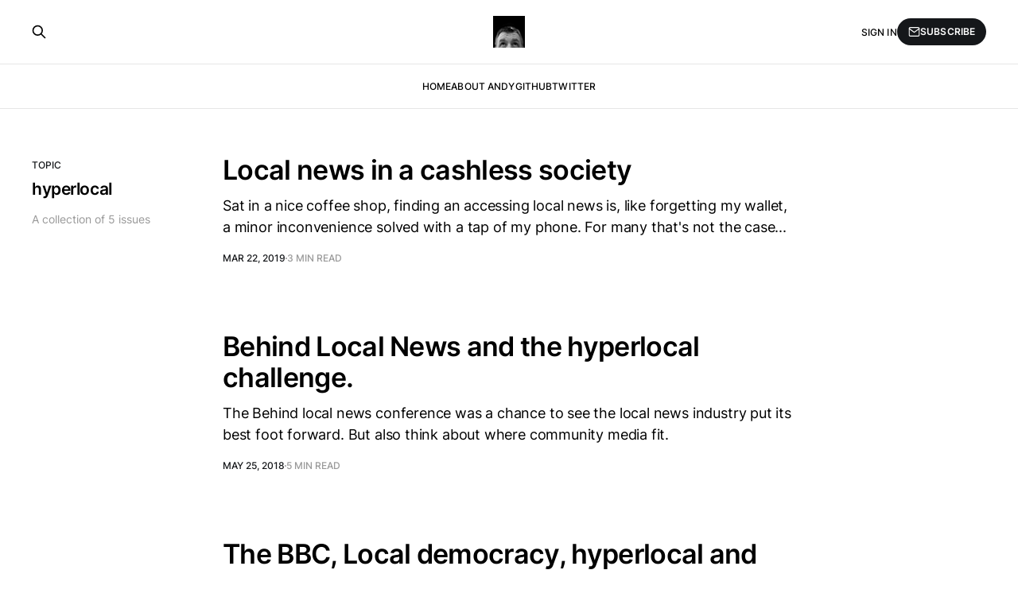

--- FILE ---
content_type: text/html; charset=utf-8
request_url: https://www.andydickinson.net/tag/hyperlocal/
body_size: 4325
content:
<!DOCTYPE html>
<html lang="en">

<head>
    <meta charset="utf-8">
    <meta name="viewport" content="width=device-width, initial-scale=1">
    <title>hyperlocal - andydickinson.net</title>
    <link rel="stylesheet" href="https://www.andydickinson.net/assets/built/screen.css?v=e2e954e2a9">

    <link rel="icon" href="https://www.andydickinson.net/content/images/size/w256h256/2018/04/newProfilePhotoSquare.png" type="image/png">
    <link rel="canonical" href="https://www.andydickinson.net/tag/hyperlocal/">
    <meta name="referrer" content="no-referrer-when-downgrade">
    
    <meta property="og:site_name" content="andydickinson.net">
    <meta property="og:type" content="website">
    <meta property="og:title" content="hyperlocal - andydickinson.net">
    <meta property="og:description" content="Comment on journalism, tech and data and the way they all work together (or don&#x27;t!)">
    <meta property="og:url" content="https://www.andydickinson.net/tag/hyperlocal/">
    <meta name="twitter:card" content="summary">
    <meta name="twitter:title" content="hyperlocal - andydickinson.net">
    <meta name="twitter:description" content="Comment on journalism, tech and data and the way they all work together (or don&#x27;t!)">
    <meta name="twitter:url" content="https://www.andydickinson.net/tag/hyperlocal/">
    <meta name="twitter:site" content="@digidickinson">
    
    <script type="application/ld+json">
{
    "@context": "https://schema.org",
    "@type": "Series",
    "publisher": {
        "@type": "Organization",
        "name": "andydickinson.net",
        "url": "https://www.andydickinson.net/",
        "logo": {
            "@type": "ImageObject",
            "url": "https://www.andydickinson.net/content/images/2019/01/newProfilePhoto.png",
            "width": 60,
            "height": 60
        }
    },
    "url": "https://www.andydickinson.net/tag/hyperlocal/",
    "name": "hyperlocal",
    "mainEntityOfPage": "https://www.andydickinson.net/tag/hyperlocal/"
}
    </script>

    <meta name="generator" content="Ghost 6.13">
    <link rel="alternate" type="application/rss+xml" title="andydickinson.net" href="https://www.andydickinson.net/rss/">
    <script defer src="https://cdn.jsdelivr.net/ghost/portal@~2.56/umd/portal.min.js" data-i18n="true" data-ghost="https://www.andydickinson.net/" data-key="fb1203cdaef0942418c3b80efb" data-api="https://digidickinson-net.ghost.io/ghost/api/content/" data-locale="en" crossorigin="anonymous"></script><style id="gh-members-styles">.gh-post-upgrade-cta-content,
.gh-post-upgrade-cta {
    display: flex;
    flex-direction: column;
    align-items: center;
    font-family: -apple-system, BlinkMacSystemFont, 'Segoe UI', Roboto, Oxygen, Ubuntu, Cantarell, 'Open Sans', 'Helvetica Neue', sans-serif;
    text-align: center;
    width: 100%;
    color: #ffffff;
    font-size: 16px;
}

.gh-post-upgrade-cta-content {
    border-radius: 8px;
    padding: 40px 4vw;
}

.gh-post-upgrade-cta h2 {
    color: #ffffff;
    font-size: 28px;
    letter-spacing: -0.2px;
    margin: 0;
    padding: 0;
}

.gh-post-upgrade-cta p {
    margin: 20px 0 0;
    padding: 0;
}

.gh-post-upgrade-cta small {
    font-size: 16px;
    letter-spacing: -0.2px;
}

.gh-post-upgrade-cta a {
    color: #ffffff;
    cursor: pointer;
    font-weight: 500;
    box-shadow: none;
    text-decoration: underline;
}

.gh-post-upgrade-cta a:hover {
    color: #ffffff;
    opacity: 0.8;
    box-shadow: none;
    text-decoration: underline;
}

.gh-post-upgrade-cta a.gh-btn {
    display: block;
    background: #ffffff;
    text-decoration: none;
    margin: 28px 0 0;
    padding: 8px 18px;
    border-radius: 4px;
    font-size: 16px;
    font-weight: 600;
}

.gh-post-upgrade-cta a.gh-btn:hover {
    opacity: 0.92;
}</style>
    <script defer src="https://cdn.jsdelivr.net/ghost/sodo-search@~1.8/umd/sodo-search.min.js" data-key="fb1203cdaef0942418c3b80efb" data-styles="https://cdn.jsdelivr.net/ghost/sodo-search@~1.8/umd/main.css" data-sodo-search="https://digidickinson-net.ghost.io/" data-locale="en" crossorigin="anonymous"></script>
    
    <link href="https://www.andydickinson.net/webmentions/receive/" rel="webmention">
    <script defer src="/public/cards.min.js?v=e2e954e2a9"></script>
    <link rel="stylesheet" type="text/css" href="/public/cards.min.css?v=e2e954e2a9">
    <script defer src="/public/member-attribution.min.js?v=e2e954e2a9"></script>
    <script defer src="/public/ghost-stats.min.js?v=e2e954e2a9" data-stringify-payload="false" data-datasource="analytics_events" data-storage="localStorage" data-host="https://www.andydickinson.net/.ghost/analytics/api/v1/page_hit"  tb_site_uuid="8b71c937-be20-4006-8eaf-9d1a81462180" tb_post_uuid="undefined" tb_post_type="null" tb_member_uuid="undefined" tb_member_status="undefined"></script><style>:root {--ghost-accent-color: #15171A;}</style>
    <!-- Global site tag (gtag.js) - Google Analytics -->
<script async src="https://www.googletagmanager.com/gtag/js?id=UA-337969-3"></script>
<script>
  window.dataLayer = window.dataLayer || [];
  function gtag(){dataLayer.push(arguments);}
  gtag('js', new Date());

  gtag('config', 'UA-337969-3');
</script>
<link rel="stylesheet" href="https://cdnjs.cloudflare.com/ajax/libs/prism/1.28.0/themes/prism-tomorrow.min.css" integrity="sha512-vswe+cgvic/XBoF1OcM/TeJ2FW0OofqAVdCZiEYkd6dwGXthvkSFWOoGGJgS2CW70VK5dQM5Oh+7ne47s74VTg==" crossorigin="anonymous" referrerpolicy="no-referrer" />
</head>

<body class="tag-template tag-hyperlocal is-head-stacked">
<div class="gh-site">

    <header id="gh-head" class="gh-head gh-outer">
        <div class="gh-head-inner gh-inner">
            <div class="gh-head-brand">
                <div class="gh-head-brand-wrapper">
                    <a class="gh-head-logo" href="https://www.andydickinson.net">
                            <img src="https://www.andydickinson.net/content/images/2019/01/newProfilePhoto.png" alt="andydickinson.net">
                    </a>
                </div>
                <button class="gh-search gh-icon-btn" data-ghost-search><svg xmlns="http://www.w3.org/2000/svg" fill="none" viewBox="0 0 24 24" stroke="currentColor" stroke-width="2" width="20" height="20"><path stroke-linecap="round" stroke-linejoin="round" d="M21 21l-6-6m2-5a7 7 0 11-14 0 7 7 0 0114 0z"></path></svg></button>
                <button class="gh-burger"></button>
            </div>

            <nav class="gh-head-menu">
                <ul class="nav">
    <li class="nav-home"><a href="https://www.andydickinson.net/">Home</a></li>
    <li class="nav-about-andy"><a href="https://andydickinson.net/about/">About Andy</a></li>
    <li class="nav-github"><a href="https://github.com/digitaldickinson/">Github</a></li>
    <li class="nav-twitter"><a href="https://twitter.com/digidickinson">Twitter</a></li>
</ul>

            </nav>

            <div class="gh-head-actions">
                    <button class="gh-search gh-icon-btn" data-ghost-search><svg xmlns="http://www.w3.org/2000/svg" fill="none" viewBox="0 0 24 24" stroke="currentColor" stroke-width="2" width="20" height="20"><path stroke-linecap="round" stroke-linejoin="round" d="M21 21l-6-6m2-5a7 7 0 11-14 0 7 7 0 0114 0z"></path></svg></button>
                    <div class="gh-head-members">
                                <a class="gh-head-link" href="#/portal/signin" data-portal="signin">Sign in</a>
                                <a class="gh-head-btn gh-btn gh-primary-btn" href="#/portal/signup" data-portal="signup"><svg width="20" height="20" viewBox="0 0 20 20" fill="none" stroke="currentColor" xmlns="http://www.w3.org/2000/svg">
    <path d="M3.33332 3.33334H16.6667C17.5833 3.33334 18.3333 4.08334 18.3333 5.00001V15C18.3333 15.9167 17.5833 16.6667 16.6667 16.6667H3.33332C2.41666 16.6667 1.66666 15.9167 1.66666 15V5.00001C1.66666 4.08334 2.41666 3.33334 3.33332 3.33334Z" stroke-width="1.5" stroke-linecap="round" stroke-linejoin="round"/>
    <path d="M18.3333 5L9.99999 10.8333L1.66666 5" stroke-width="1.5" stroke-linecap="round" stroke-linejoin="round"/>
</svg> Subscribe</a>
                    </div>
            </div>
        </div>
    </header>

    
<main id="gh-main" class="gh-main gh-canvas">
        <section class="gh-pagehead">
            <header class="gh-pagehead-content">
                <div class="gh-tag-label">Topic</div>

                <h1 class="gh-tag-name gh-pagehead-title">hyperlocal</h1>

                <div class="gh-tag-description gh-pagehead-description">
                        A collection of 5 issues
                </div>
            </header>
        </section>

    <div class="gh-feed">
            <article class="gh-card post tag-hyperlocal tag-funding-models">
    <a class="gh-card-link" href="/2019/03/22/local-news-in-a-cashless-society/">
        <header class="gh-card-header">
            <h2 class="gh-card-title">Local news in a cashless society</h2>
        </header>

        <div class="gh-card-excerpt">Sat in a nice coffee shop, finding an accessing local news is, like forgetting my wallet, a minor inconvenience solved with a tap of my phone. For many that&#39;s not the case...</div>

        <footer class="gh-card-meta">
            <time class="gh-card-date" datetime="2019-03-22">Mar 22, 2019</time>
            <span class="gh-card-duration">3 min read</span>
        </footer>
    </a>
</article>            <article class="gh-card post tag-journalism tag-hyperlocal">
    <a class="gh-card-link" href="/2018/05/25/behind-local-news-and-the-hyperlocal-challenge/">
        <header class="gh-card-header">
            <h2 class="gh-card-title">Behind Local News and the hyperlocal challenge.</h2>
        </header>

        <div class="gh-card-excerpt">The Behind local news conference was a chance to see the local news industry put its best foot forward. But also think about where community media fit.</div>

        <footer class="gh-card-meta">
            <time class="gh-card-date" datetime="2018-05-25">May 25, 2018</time>
            <span class="gh-card-duration">5 min read</span>
        </footer>
    </a>
</article>            <article class="gh-card post tag-hyperlocal tag-bbc no-image">
    <a class="gh-card-link" href="/2017/01/09/the-bbc-local-democracy-hyperlocal-and-journalism/">
        <header class="gh-card-header">
            <h2 class="gh-card-title">The BBC, Local democracy, hyperlocal and journalism.</h2>
        </header>

        <div class="gh-card-excerpt">I spent the afternoon in Birmingham at the BBC finding out more about their 
Local Democracy Reporters scheme
[http://www.bbc.co.uk/mediacentre/latestnews/2016/bbc-nma-partnership].  It’s a
project I’ve been keeping an eye on for a number of reasons.

The promise of 150 new jobs in</div>

        <footer class="gh-card-meta">
            <time class="gh-card-date" datetime="2017-01-09">Jan 9, 2017</time>
            <span class="gh-card-duration">5 min read</span>
        </footer>
    </a>
</article>            <article class="gh-card post tag-hyperlocal tag-conference">
    <a class="gh-card-link" href="/2015/06/22/hldj-conference-6th-and-7th-november-2015/">
        <header class="gh-card-header">
            <h2 class="gh-card-title">#HLDJ Conference 6th and 7th November 2015</h2>
        </header>

        <div class="gh-card-excerpt">This isn’t meant to be a conference about Hyperlocal data journalism (but it
could be!)

It’s a conference about the way that Hyperlocal AND/OR data AND/OR journalism
might work together. I think that there are three distinct but related areas
where there are new opportunities. I’</div>

        <footer class="gh-card-meta">
            <time class="gh-card-date" datetime="2015-06-22">Jun 22, 2015</time>
            <span class="gh-card-duration">2 min read</span>
        </footer>
    </a>
</article>            <article class="gh-card post tag-hyperlocal">
    <a class="gh-card-link" href="/2015/05/21/hyperlocal-data-journalism-conference-if-youll-come-ill-build-it/">
        <header class="gh-card-header">
            <h2 class="gh-card-title">Hyperlocal. open data. journalism conference: If you&#x27;ll come, I&#x27;ll build it.</h2>
        </header>

        <div class="gh-card-excerpt">Update: I’ve decided on dates. 6th and 7th of November 2015 in Preston. If
you’re interested you can tell me what you’d like to see through a quick survey
[http://digidickinson.net/2015/06/22/hldj-conference-6th-and-7th-november-2015/]
.

As part of my current research activity into hyperlocal and open</div>

        <footer class="gh-card-meta">
            <time class="gh-card-date" datetime="2015-05-21">May 21, 2015</time>
            <span class="gh-card-duration">2 min read</span>
        </footer>
    </a>
</article>    </div>

    <button class="gh-loadmore gh-btn">Load more issues</button>
</main>

        <div class="gh-subscribe">
            <div class="gh-outer">
                <section class="gh-subscribe-inner">
                    <h3 class="gh-subscribe-title">Subscribe to andydickinson.net</h3>
                    <div class="gh-subscribe-description">Don’t miss out on the latest issues. Sign up now to get access to the library of members-only issues.</div>
                    <a class="gh-subscribe-input" href="#/portal/signup" data-portal="signup">
                        <div class="gh-subscribe-input-text">
                            <svg width="20" height="20" viewBox="0 0 20 20" fill="none" stroke="currentColor" xmlns="http://www.w3.org/2000/svg">
    <path d="M3.33332 3.33334H16.6667C17.5833 3.33334 18.3333 4.08334 18.3333 5.00001V15C18.3333 15.9167 17.5833 16.6667 16.6667 16.6667H3.33332C2.41666 16.6667 1.66666 15.9167 1.66666 15V5.00001C1.66666 4.08334 2.41666 3.33334 3.33332 3.33334Z" stroke-width="1.5" stroke-linecap="round" stroke-linejoin="round"/>
    <path d="M18.3333 5L9.99999 10.8333L1.66666 5" stroke-width="1.5" stroke-linecap="round" stroke-linejoin="round"/>
</svg>                            jamie@example.com
                        </div>
                        <div class="gh-subscribe-input-btn">Subscribe</div>
                    </a>
                </section>
            </div>
        </div>

    <footer class="gh-foot gh-outer">
        <div class="gh-foot-inner gh-inner">
            <div class="gh-copyright">
                andydickinson.net © 2026
            </div>

            <nav class="gh-foot-menu">
                
            </nav>

            <div class="gh-powered-by">
                <a href="https://ghost.org/" target="_blank" rel="noopener">Powered by Ghost</a>
            </div>
        </div>
    </footer>

</div>


<script src="https://www.andydickinson.net/assets/built/main.min.js?v=e2e954e2a9"></script>

<script id="dsq-count-scr" src="//andydickinsonnet.disqus.com/count.js" async></script>
<script src="https://cdnjs.cloudflare.com/ajax/libs/prism/1.28.0/components/prism-core.min.js" integrity="sha512-9khQRAUBYEJDCDVP2yw3LRUQvjJ0Pjx0EShmaQjcHa6AXiOv6qHQu9lCAIR8O+/D8FtaCoJ2c0Tf9Xo7hYH01Q==" crossorigin="anonymous" referrerpolicy="no-referrer"></script>
<script src="https://cdnjs.cloudflare.com/ajax/libs/prism/1.28.0/plugins/autoloader/prism-autoloader.min.js" integrity="sha512-fTl/qcO1VgvKtOMApX2PdZzkziyr2stM65GYPLGuYMnuMm1z2JLJG6XVU7C/mR+E7xBUqCivykuhlzfqxXBXbg==" crossorigin="anonymous" referrerpolicy="no-referrer"></script>

</body>

</html>